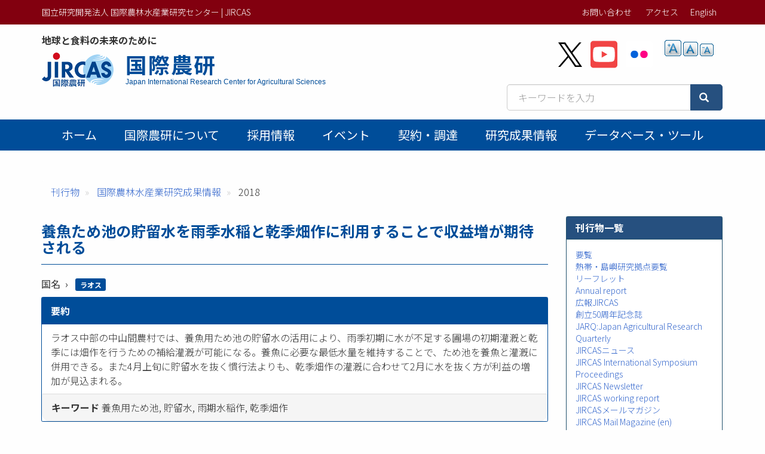

--- FILE ---
content_type: text/html; charset=UTF-8
request_url: https://www.jircas.go.jp/ja/publication/research_results/2018_c04
body_size: 102817
content:
<!DOCTYPE html>
<html  lang="ja" dir="ltr" prefix="content: http://purl.org/rss/1.0/modules/content/  dc: http://purl.org/dc/terms/  foaf: http://xmlns.com/foaf/0.1/  og: http://ogp.me/ns#  rdfs: http://www.w3.org/2000/01/rdf-schema#  schema: http://schema.org/  sioc: http://rdfs.org/sioc/ns#  sioct: http://rdfs.org/sioc/types#  skos: http://www.w3.org/2004/02/skos/core#  xsd: http://www.w3.org/2001/XMLSchema# ">
  <head>
    <meta charset="utf-8" />
<script async src="https://www.googletagmanager.com/gtag/js?id=G-ZTTDYVVMF4"></script>
<script>window.dataLayer = window.dataLayer || [];function gtag(){dataLayer.push(arguments)};gtag("js", new Date());gtag("set", "developer_id.dMDhkMT", true);gtag("config", "G-ZTTDYVVMF4", {"groups":"default","page_placeholder":"PLACEHOLDER_page_location","allow_ad_personalization_signals":false});</script>
<meta name="description" content="ラオス中部の中山間農村では、養魚用ため池の貯留水の活用により、雨季初期に水が不足する圃場の初期灌漑と乾季には畑作を行うための補給灌漑が可能になる。養魚に必要な最低水量を維持することで、ため池を養魚と灌漑に併用できる。また4月上旬に貯留水を抜く慣行法よりも、乾季畑作の灌漑に合わせて2月に水を抜く方が利益の増加が見込まれる。" />
<meta name="abstract" content="ラオス中部の中山間農村では、養魚用ため池の貯留水の活用により、雨季初期に水が不足する圃場の初期灌漑と乾季には畑作を行うための補給灌漑が可能になる。養魚に必要な最低水量を維持することで、ため池を養魚と灌漑に併用できる。また4月上旬に貯留水を抜く慣行法よりも、乾季畑作の灌漑に合わせて2月に水を抜く方が利益の増加が見込まれる。" />
<link rel="canonical" href="https://www.jircas.go.jp/ja/publication/research_results/2018_c04" />
<link rel="icon" href="/themes/custom/jircas/favicon.ico" />
<meta property="og:site_name" content="国立研究開発法人 国際農林水産業研究センター | JIRCAS" />
<meta property="og:type" content="article" />
<meta property="og:title" content="養魚ため池の貯留水を雨季水稲と乾季畑作に利用することで収益増が期待される | 国際農研" />
<meta property="og:description" content="ラオス中部の中山間農村では、養魚用ため池の貯留水の活用により、雨季初期に水が不足する圃場の初期灌漑と乾季には畑作を行うための補給灌漑が可能になる。養魚に必要な最低水量を維持することで、ため池を養魚と灌漑に併用できる。また4月上旬に貯留水を抜く慣行法よりも、乾季畑作の灌漑に合わせて2月に水を抜く方が利益の増加が見込まれる。" />
<meta property="og:image" content="https://www.jircas.go.jp/sites/default/files/JIRCAS_LOGO_twittercard_144x144.png" />
<meta property="og:image:alt" content="養魚ため池の貯留水を雨季水稲と乾季畑作に利用することで収益増が期待される" />
<meta name="twitter:card" content="summary" />
<meta name="twitter:site" content="@jircas_direct" />
<meta name="twitter:creator" content="@jircas_direct" />
<meta name="MobileOptimized" content="width" />
<meta name="HandheldFriendly" content="true" />
<meta name="viewport" content="width=device-width, initial-scale=1.0" />
<script type="application/ld+json">{
    "@context": "https://schema.org",
    "@graph": [
        {
            "isAccessibleForFree": "True"
        },
        {
            "@type": "WebPage",
            "breadcrumb": {
                "@type": "BreadcrumbList",
                "itemListElement": [
                    {
                        "@type": "ListItem",
                        "position": 1,
                        "name": "刊行物",
                        "item": "https://www.jircas.go.jp/ja/publication"
                    },
                    {
                        "@type": "ListItem",
                        "position": 2,
                        "name": "国際農林水産業研究成果情報",
                        "item": "https://www.jircas.go.jp/ja/publication/research_results"
                    },
                    {
                        "@type": "ListItem",
                        "position": 3,
                        "name": "2018",
                        "item": "https://www.jircas.go.jp/ja/publication/research_results/2018_c04"
                    }
                ]
            }
        }
    ]
}</script>
<link rel="alternate" hreflang="ja" href="https://www.jircas.go.jp/ja/publication/research_results/2018_c04" />
<link rel="alternate" hreflang="en" href="https://www.jircas.go.jp/en/publication/research_results/2018_c04" />
<script>window.a2a_config=window.a2a_config||{};a2a_config.callbacks=[];a2a_config.overlays=[];a2a_config.templates={};</script>

    <title>養魚ため池の貯留水を雨季水稲と乾季畑作に利用することで収益増が期待される | 国立研究開発法人 国際農林水産業研究センター | JIRCAS</title>
    <link rel="stylesheet" media="all" href="/core/modules/system/css/components/align.module.css?t8dd0n" />
<link rel="stylesheet" media="all" href="/core/modules/system/css/components/fieldgroup.module.css?t8dd0n" />
<link rel="stylesheet" media="all" href="/core/modules/system/css/components/container-inline.module.css?t8dd0n" />
<link rel="stylesheet" media="all" href="/core/modules/system/css/components/clearfix.module.css?t8dd0n" />
<link rel="stylesheet" media="all" href="/core/modules/system/css/components/details.module.css?t8dd0n" />
<link rel="stylesheet" media="all" href="/core/modules/system/css/components/hidden.module.css?t8dd0n" />
<link rel="stylesheet" media="all" href="/core/modules/system/css/components/item-list.module.css?t8dd0n" />
<link rel="stylesheet" media="all" href="/core/modules/system/css/components/js.module.css?t8dd0n" />
<link rel="stylesheet" media="all" href="/core/modules/system/css/components/nowrap.module.css?t8dd0n" />
<link rel="stylesheet" media="all" href="/core/modules/system/css/components/position-container.module.css?t8dd0n" />
<link rel="stylesheet" media="all" href="/core/modules/system/css/components/reset-appearance.module.css?t8dd0n" />
<link rel="stylesheet" media="all" href="/core/modules/system/css/components/resize.module.css?t8dd0n" />
<link rel="stylesheet" media="all" href="/core/modules/system/css/components/system-status-counter.css?t8dd0n" />
<link rel="stylesheet" media="all" href="/core/modules/system/css/components/system-status-report-counters.css?t8dd0n" />
<link rel="stylesheet" media="all" href="/core/modules/system/css/components/system-status-report-general-info.css?t8dd0n" />
<link rel="stylesheet" media="all" href="/core/modules/system/css/components/tablesort.module.css?t8dd0n" />
<link rel="stylesheet" media="all" href="/core/modules/views/css/views.module.css?t8dd0n" />
<link rel="stylesheet" media="all" href="/modules/contrib/addtoany/css/addtoany.css?t8dd0n" />
<link rel="stylesheet" media="all" href="/modules/contrib/colorbox/styles/default/colorbox_style.css?t8dd0n" />
<link rel="stylesheet" media="all" href="/modules/contrib/extlink/extlink.css?t8dd0n" />
<link rel="stylesheet" media="all" href="/modules/contrib/paragraphs/css/paragraphs.unpublished.css?t8dd0n" />
<link rel="stylesheet" media="all" href="/modules/contrib/text_resize/css/text_resize.css?t8dd0n" />
<link rel="stylesheet" media="all" href="/modules/contrib/webform/modules/webform_bootstrap/css/webform_bootstrap.css?t8dd0n" />
<link rel="stylesheet" media="all" href="/themes/custom/jircas/css/style.css?t8dd0n" />
<link rel="stylesheet" media="print" href="/themes/custom/jircas/css/print.css?t8dd0n" />
<link rel="stylesheet" media="all" href="//fonts.googleapis.com/earlyaccess/notosansjp.css" />

    
  </head>
  <body class="path-node page-node-type-seika has-glyphicons">
    <a href="#main-content" class="visually-hidden focusable skip-link">
      メインコンテンツに移動
    </a>
    
      <div class="dialog-off-canvas-main-canvas" data-off-canvas-main-canvas>
    <div class="wrap-content content-ja">


          <header id="navbar" role="banner">

      <div class="header-top">
        <div class="container">
                                <button type="button" class="navbar-toggle" data-toggle="collapse" data-target="#navbar-collapse">
              <span class="sr-only">Toggle navigation</span>
              <span class="icon-bar"></span>
              <span class="icon-bar"></span>
              <span class="icon-bar"></span>
            </button>
                   
          <div class="row">
            <div class="hidden-xs col-sm-12 col-md-6">国立研究開発法人 国際農林水産業研究センター | JIRCAS</div>
            <div class="col-sm-12 col-md-6">           
                                                                <div class="region region-top-bar">
    <nav role="navigation" aria-labelledby="block-menu-topbar-menu" id="block-menu-topbar">
            
  <h2 class="visually-hidden" id="block-menu-topbar-menu">トップメニューバー</h2>
  

        
      <ul class="menu menu--menu-top-bar list-inline">
                      <li class="first">
                                        <a href="/ja/form" data-drupal-link-system-path="taxonomy/term/21">お問い合わせ</a>
              </li>
                      <li class="last">
                                        <a href="/ja/access" data-drupal-link-system-path="taxonomy/term/20">アクセス</a>
              </li>
        </ul>
  

  </nav>
<section class="language-switcher-language-url block block-language block-language-blocklanguage-content clearfix" id="block-lang-switch" role="navigation">
  
    

      <ul class="links"><li hreflang="en" data-drupal-link-system-path="node/21271" class="en"><a href="/en/publication/research_results/2018_c04" class="language-link" hreflang="en" data-drupal-link-system-path="node/21271">English</a></li></ul>
  </section>


  </div>

                                          </div>
          </div>
        </div>
      </div>

      <div class="container">
        <div class="row">
          <div class="col-md-7">
            <div class="navbar-header">
                <div class="region region-navigation">
    <p class="site-slogan">地球と食料の未来のために</p>
<div class="navbar-header">
<a href="/ja" title="ホーム">

  <div class="media">
    <div class="media-left">
      <img class="site-logo" src="/themes/custom/jircas/images/logo_ja.png" alt="ホーム" height="58">
    </div>
    <div class="media-body">
      <h1 class="site-title-header">国際農研</h1>
      <p class="site-title-subheader">Japan International Research Center for Agricultural Sciences</p>
    </div>
  </div>
</a>
</div>

  </div>

            </div>
          </div>
          <div class="col-md-5">
              <div class="region region-header-second">
    <section id="block-sns-buttons" class="block block-fixed-block-content block-fixed-block-contentsns-buttons clearfix">
  
    

      
            <div class="field field--name-body field--type-text-with-summary field--label-hidden field--item"><ul class="list-inline my-4">
	<li><a href="https://x.com/jircas_direct" rel="noopener noreferrer" target="_blank"><img height="45" src="/themes/custom/jircas/images/icon_x-black.svg" width="40" /></a></li>
	<li><a href="https://www.youtube.com/c/JircasGoJp" rel="noopener noreferrer" target="_blank"><img height="50" src="/themes/custom/jircas/images/icon_youtube.svg" width="45" /></a></li>
	<li><a href="https://www.flickr.com/jircas" rel="noopener noreferrer" target="_blank"><img height="50" src="/themes/custom/jircas/images/icon_flickr.svg" width="45" /></a></li>
</ul>
</div>
      
  </section>

<section id="block-text-resize" class="hidden-xs hidden-sm block block-text-resize block-text-resize-block clearfix">
  
    

      <div class="content"><a href="javascript:;" class="changer" id="text_resize_decrease"><sup>-</sup>A</a> <a href="javascript:;" class="changer" id="text_resize_reset">A</a> <a href="javascript:;" class="changer" id="text_resize_increase"><sup>+</sup>A</a><div id="text_resize_clear"></div></div>

  </section>


  </div>

              <div class="region region-search-box">
    <section id="block-searchbox-jircas" class="mb-4 pull-right block block-fixed-block-content block-fixed-block-contentsearchbox-jircas clearfix">
  
    

      
            <div class="field field--name-body field--type-text-with-summary field--label-hidden field--item"><form accept-charset="UTF-8" action="/ja/pagesearch" data-once="form-updated" method="get">
<div class="input-group"><input class="form-text form-control" data-drupal-selector="edit-kywd" id="edit-kywd--2" maxlength="128" name="kywd" placeholder="キーワードを入力" size="30" tabindex="-1" type="text" value="" /><span class="input-group-btn "><button class="button js-form-submit form-submit btn-primary btn icon-before" data-drupal-selector="edit-submit-search-metadata-2" id="edit-submit-search-metadata--2" tabindex="-1" type="submit" value="検索"><span class="icon glyphicon glyphicon-search" aria-hidden="true"></span></button></span></div>
</form>
</div>
      
  </section>


  </div>

          </div>
        </div>
      </div>

                    <div id="navbar-collapse" class="gnav navbar-collapse collapse">
          <div class="container">
              <div class="region region-navigation-collapsible">
    <nav role="navigation" aria-labelledby="block-main-menu-menu" id="block-main-menu">
            
  <h2 class="visually-hidden" id="block-main-menu-menu">Main menu</h2>
  

        




      <ul class="menu menu--main nav navbar-nav">
                            <li class="first">
                                        <a href="/ja" data-drupal-link-system-path="&lt;front&gt;">ホーム</a>
              </li>
                                  <li>
                                        <a href="/ja/about/jircas" data-drupal-link-system-path="node/434">国際農研について</a>
              </li>
                                  <li>
                                        <a href="/ja/recruitment" data-drupal-link-system-path="recruitment">採用情報</a>
              </li>
                                  <li>
                                        <a href="/ja/event" data-drupal-link-system-path="event">イベント</a>
              </li>
                                  <li>
                                        <a href="/ja/procurement" data-drupal-link-system-path="procurement">契約・調達</a>
              </li>
                                  <li>
                                        <a href="/ja/publication/research_results/list" data-drupal-link-system-path="publication/research_results/list">研究成果情報</a>
              </li>
                                                                                                    <li>
                                        <a href="/ja/database" data-drupal-link-system-path="database">データベース・ツール</a>
              </li>
                                    </ul>
  


  </nav>

  </div>

          </div>
        </div>
          </header>
  


  <div role="main" class="main-container container js-quickedit-main-content">
                    <div class="region region-page-header">
    <div data-drupal-messages-fallback class="hidden"></div>
    <ol class="breadcrumb">
          <li >
                  <a href="/ja/publication">刊行物</a>
              </li>
          <li >
                  <a href="/ja/publication/research_results">国際農林水産業研究成果情報</a>
              </li>
          <li >
                  2018
              </li>
      </ol>


  </div>

          
    <div class="row">

            
                  <section class="col-sm-9">

                
                          <a id="main-content"></a>
            <div class="region region-content">
      <div class="row bs-1col node node--type-seika node--view-mode-full">
  
  <div class="col-sm-12 bs-region bs-region--main">
        
                          <p  >
      <span class="label label-primary"></span> 
</p>
      
  

    
                  <h1 class="article-title">養魚ため池の貯留水を雨季水稲と乾季畑作に利用することで収益増が期待される</h1>
      
  

      <div  class="mb-3 term-list term-list__label">
            <div  class="field-label-inline">国名</div>
  
                  <a href="/ja/country/laos" hreflang="ja">ラオス</a>
      
  
    </div>


<div  class="panel panel-primary">
              <div  class="panel-heading field-label-above">要約</div>
  
            <div  class="panel-body">
                        <p>ラオス中部の中山間農村では、養魚用ため池の貯留水の活用により、雨季初期に水が不足する圃場の初期灌漑と乾季には畑作を行うための補給灌漑が可能になる。養魚に必要な最低水量を維持することで、ため池を養魚と灌漑に併用できる。また4月上旬に貯留水を抜く慣行法よりも、乾季畑作の灌漑に合わせて2月に水を抜く方が利益の増加が見込まれる。</p>

      
      </div>
  

      <div  class="panel panel-footer">
            <div  class="field-label-inline">キーワード</div>
  
                          <span  class="item-comma" >
      養魚用ため池</span>
                        <span  class="item-comma" >
      貯留水</span>
                        <span  class="item-comma" >
      雨期水稲作</span>
                        <span  class="item-comma" >
      乾季畑作</span>
      
  
    </div>


  </div>
      <div  class="article-section">
            <h2  class="article-subtitle article-title field-label-above">背景・ねらい</h2>
  
                  <p>ラオス中部・ビエンチャン県北西部N村の水稲作は水供給を天水に依存しており、特に水田域末端の圃場（図1）では雨季初期（水稲移植期）の水不足により移植が遅れるため水稲の収量が低い（平成27年度国際農林水産業研究成果情報C1）。また、乾期には水供給が無いため、水田域の多くで作物栽培が行われていない。この水田域の水源である2河川には6基の養魚用ため池が存在するが、流出口が高い位置にあるために水稲の移植時期にも約8,600m<sup>3</sup>の水が未利用のまま貯留されている（図2）。一方、水田で作付けが行われていない4月には養魚の収獲のために貯留水が放流されている。現状では未利用のこの貯留水を有効利用した水田域の用水計画を策定し、雨季水稲の適期移植のための初期灌漑と、乾期の畑作のための補給灌漑の可能性を検討する。</p>

      
  
    </div>

      <div  class="article-section">
            <h2  class="article-subtitle article-title field-label-above">成果の内容・特徴</h2>
  
                  <ol>
	<li>ため池の貯留水は、水田域の末端圃場（図1）における水稲移植前の灌漑（初期灌漑：7月上旬）と水田域上流側の圃場におけるダイズ作の補給灌漑（12月～2月、計4回）に使用する。</li>
	<li>養魚を行いつつ貯留水を灌漑利用し、従来通り4月上旬に水を抜く場合（Case 1）、養殖を行いつつ灌漑利用し、乾季畑作の灌漑に合わせて2月に水を抜く場合（Case 2）、養魚を行わずに全ての貯留水を灌漑に利用する場合（Case 3）の3例の用水計画について水収支計算を行い、灌漑可能面積を計算する（図3）。Case 1とCase 2では、灌漑時にも養魚に必要な最低水深（深さ50 cm）を維持できる貯留水を残して取水するよう計画する。</li>
	<li>雨季の初期灌漑の可能面積は、Case 1と2が10.40 ha、Case 3が10.95 haであり、ため池の貯留水を利用することにより末端圃場(14.1 ha)の約75%で適期移植が可能になる。また乾季のダイズ作の灌漑可能面積はCase 1で17 ha、Case 2で37 ha、Case 3で52 haとなる（表1）。</li>
	<li>Case 2では養魚期間の短縮を補うための給餌代、Case 3では養魚の休業補償費を見込む。灌漑で得られる米とダイズの販売収入、養魚による収入と支出を試算すると、Case 1～3で現状（灌漑の未実施）から収益増が見込める（表1）。動物性タンパク質の供給源確保の点から養魚の維持（Case1, 2）が望ましい（表1）。</li>
</ol>

      
  
    </div>

      <div  class="article-section">
            <h2  class="article-subtitle article-title field-label-above">成果の活用面・留意点</h2>
  
                  <ol>
	<li>ため池を養魚と灌漑に併用し、Case 2の用水管理を行うことにより、ラオス中山間地の農村において貴重なタンパク源である養魚を行いつつ、農業生産性を向上することが期待できる。</li>
	<li>本成果は、N村と同様に雨季の水稲作と養魚を行っているラオス中北部の農山村に適用できるが、灌漑可能面積は対象地の水資源、土地利用の状況などを考慮し算定する必要がある。</li>
	<li>動力ポンプやサイフォンなどの揚水機材が必要となる場合は資材の調達および燃料などの費用負担が必要になる。</li>
</ol>

      
  
    </div>

      <div  class="article-section">
            <h2  class="article-subtitle article-title field-label-above">具体的データ</h2>
  
            <ol  class="list-unstyled seika-data-list">
                                <li  >
      <div class="small">
<div alt="図1 N村の河川AとBの流域概要図1 N村の河川AとBの流域概要" data-embed-button="file_browser" data-entity-embed-display="image:image" data-entity-embed-display-settings="{&quot;image_style&quot;:&quot;&quot;,&quot;image_link&quot;:&quot;&quot;}" data-entity-type="file" data-entity-uuid="7f1de678-7914-4df0-9ad3-abf3de74a72c" data-langcode="ja" title="図1 N村の河川AとBの流域概要図1 N村の河川AとBの流域概要" class="embedded-entity">  <img loading="lazy" src="/sites/default/files/201903/2018_C04_fig01.png" width="420" height="377" alt="図1 N村の河川AとBの流域概要図1 N村の河川AとBの流域概要" title="図1 N村の河川AとBの流域概要図1 N村の河川AとBの流域概要" typeof="foaf:Image" class="img-responsive">

</div>


<p><strong>図1 N村の河川AとBの流域概要図1 N村の河川AとBの流域概要</strong><br>
水田下流側の末端圃場(14.1 ha)では、雨季初期における水の不足により水稲の移植が遅れる。</p>
</div>
</li>
                        <li  >
      <div class="small">
<div alt="図2 養魚用ため池（B2）の様子" data-embed-button="file_browser" data-entity-embed-display="image:image" data-entity-embed-display-settings="{&quot;image_style&quot;:&quot;&quot;,&quot;image_link&quot;:&quot;&quot;}" data-entity-type="file" data-entity-uuid="8c2f8b79-4ba1-406a-853a-442515226236" data-langcode="ja" title="図2 養魚用ため池（B2）の様子" class="embedded-entity">  <img loading="lazy" src="/sites/default/files/201903/2018_C04_fig02.png" width="420" height="321" alt="図2 養魚用ため池（B2）の様子" title="図2 養魚用ため池（B2）の様子" typeof="foaf:Image" class="img-responsive">

</div>


<p><strong>図2 養魚用ため池（B2）の様子</strong><br>
ため池の流出口の位置が高く、貯留水の多くが流出せずに残っている。</p>
</div>
</li>
                        <li  >
      <div class="small">
<div data-embed-button="file_browser" data-entity-embed-display="image:image" data-entity-embed-display-settings="{&quot;image_style&quot;:&quot;&quot;,&quot;image_link&quot;:&quot;&quot;}" data-entity-type="file" data-entity-uuid="ce7490ed-120e-46c6-803f-c8e2ec55cb4f" data-langcode="ja" class="embedded-entity">  <img loading="lazy" src="/sites/default/files/201903/2018_C04_fig03_2.png" width="963" height="316" typeof="foaf:Image" class="img-responsive">

</div>


<p><strong>図3 養魚用ため池を利用した用水計画</strong><br>
・Case 1, 2では、灌漑時に魚の生存に必要な最低水深(50 cm)を維持する。<br>
・Case 1では4月にポンプで水を抜き、魚を収獲する。<br>
・Case 2では4回目の補給灌漑に合せてポンプで水を抜き、魚を収獲する。</p>
</div>
</li>
                        <li  >
      <div class="small">
<table style="border-collapse:collapse;border:none;" width="896">
	<caption><strong>表1 灌漑可能面積および灌漑の実施により見込まれる現状からの増収の試算</strong></caption>
	<colgroup>
		<col style="width:49pt" width="65" />
		<col style="width:54pt" width="72" />
		<col style="width:13pt" width="17" />
		<col style="width:60pt" width="80" />
		<col style="width:5pt" width="7" />
		<col style="width:50pt" width="66" />
		<col style="width:113pt" width="151" />
		<col style="width:5pt" width="7" />
		<col style="width:82pt" width="109" />
		<col style="width:5pt" width="7" />
		<col style="width:134pt" width="179" />
		<col style="width:5pt" width="7" />
		<col style="width:40pt" width="53" />
		<col style="width:6pt" width="8" />
		<col style="width:51pt" width="68" />
	</colgroup>
	<tbody>
		<tr height="24" style="height:18.0pt">
			<td class="xl67" height="74" rowspan="3" style="border:none; border-bottom:2.0pt double black; background:white; height:55.5pt; width:49pt; text-align:center; border-top:0.5pt solid windowtext; border-right:none; border-left:none; white-space:normal; padding-top:1px; padding-right:1px; padding-left:1px; vertical-align:middle" width="65"><span style="font-size:9px;"><span style="font-family:Arial,sans-serif"><span style="color:black"><span style="font-weight:400"><span style="font-style:normal"><span style="text-decoration:none"><span style="color:black"><span style="font-weight:400"><span style="font-style:normal"><span style="text-decoration:none"><span style="font-family:&quot;ＭＳ Ｐゴシック&quot;,monospace">用水計画</span></span></span></span></span></span></span></span></span></span></span></td>
			<td class="xl90" colspan="3" rowspan="2" style="border:none; border-bottom:.5pt solid black; background:#fce4d6; width:127pt; text-align:center; border-top:0.5pt solid windowtext;white-space:normal; padding-top:1px; padding-right:1px; padding-left:1px; vertical-align:middle" width="169"><span style="font-size:9px;"><span style="font-family:Arial,sans-serif"><span style="color:black"><span style="font-weight:400"><span style="font-style:normal"><span style="text-decoration:none"><span style="color:black"><span style="font-weight:400"><span style="font-style:normal"><span style="text-decoration:none"><span style="font-family:&quot;ＭＳ Ｐゴシック&quot;,monospace">灌漑可能面積</span></span></span></span></span><br />
			<span style="color:black"><span style="font-weight:400"><span style="font-style:normal"><span style="text-decoration:none"><span style="font-family:Arial,sans-serif">&nbsp;(ha)</span></span></span></span></span></span></span></span></span></span></span></td>
			<td class="xl63" style="border:none; border-bottom:none; background:white; width:5pt; border-top:0.5pt solid windowtext; border-right:none; border-left:none; padding-top:1px; padding-right:1px; padding-left:1px; vertical-align:middle; white-space:nowrap" width="7"><span style="font-size:9px;"><span style="font-family:Arial,sans-serif"><span style="color:black"><span style="font-weight:400"><span style="font-style:normal"><span style="text-decoration:none">　</span></span></span></span></span></span></td>
			<td class="xl93" colspan="2" style="border:none; border-bottom:0.5pt solid windowtext; background:white; width:163pt; text-align:center; border-top:0.5pt solid windowtext; border-right:none; border-left:none; padding-top:1px; padding-right:1px; padding-left:1px; vertical-align:middle; white-space:nowrap" width="217"><span style="font-size:9px;"><span style="font-family:Arial,sans-serif"><span style="color:black"><span style="font-weight:400"><span style="font-style:normal"><span style="text-decoration:none"><span style="color:black"><span style="font-weight:400"><span style="font-style:normal"><span style="text-decoration:none"><span style="font-family:&quot;ＭＳ Ｐゴシック&quot;,monospace">米</span></span></span></span></span></span></span></span></span></span></span></td>
			<td class="xl64" style="border:none; border-bottom:none; background:white; width:5pt; text-align:center; border-top:0.5pt solid windowtext; border-right:none; border-left:none; padding-top:1px; padding-right:1px; padding-left:1px; vertical-align:middle; white-space:nowrap" width="7"><span style="font-size:9px;"><span style="font-family:Arial,sans-serif"><span style="color:black"><span style="font-weight:400"><span style="font-style:normal"><span style="text-decoration:none">　</span></span></span></span></span></span></td>
			<td class="xl94" rowspan="3" style="border:none; border-bottom:2.0pt double black; background:white; width:82pt; text-align:center; border-top:0.5pt solid windowtext; border-right:none; border-left:none; white-space:normal; padding-top:1px; padding-right:1px; padding-left:1px; vertical-align:middle" width="109">
			<div class="small"><span style="font-size:9px;"><span style="font-family:Arial,sans-serif"><span style="color:black"><span style="font-weight:400"><span style="font-style:normal"><span style="text-decoration:none"><span style="color:black"><span style="font-weight:400"><span style="font-style:normal"><span style="text-decoration:none"><span style="font-family:&quot;ＭＳ Ｐゴシック&quot;,monospace">ダイズ生産量</span></span></span></span></span><br />
			<span style="color:black"><span style="font-weight:400"><span style="font-style:normal"><span style="text-decoration:none"><span style="font-family:Arial,sans-serif">&nbsp;(ton) d<br />
			(b×1.4 ton ha<sup>-1</sup>)</span></span></span></span></span></span></span></span></span></span></span></div>
			</td>
			<td class="xl63" style="border:none; border-bottom:none; background:white; width:5pt; border-top:0.5pt solid windowtext; border-right:none; border-left:none; padding-top:1px; padding-right:1px; padding-left:1px; vertical-align:middle; white-space:nowrap" width="7"><span style="font-size:9px;"><span style="font-family:Arial,sans-serif"><span style="color:black"><span style="font-weight:400"><span style="font-style:normal"><span style="text-decoration:none">　</span></span></span></span></span></span></td>
			<td class="xl96" colspan="5" style="border:none; border-bottom:0.5pt solid windowtext; background:#fff2cc; width:236pt; text-align:center; border-top:0.5pt solid windowtext; border-right:none; border-left:none; white-space:normal; padding-top:1px; padding-right:1px; padding-left:1px; vertical-align:middle" width="315"><span style="font-size:9px;"><span style="font-family:Arial,sans-serif"><span style="color:black"><span style="font-weight:400"><span style="font-style:normal"><span style="text-decoration:none"><span style="color:black"><span style="font-weight:400"><span style="font-style:normal"><span style="text-decoration:none"><span style="font-family:&quot;ＭＳ Ｐゴシック&quot;,monospace">灌漑により得られる利益<span style="font-family:Arial,sans-serif"><sup> </sup></span><sup>　</sup></span><span style="font-family:Arial,sans-serif">(1,000 KIP)</span></span></span></span></span></span></span></span></span></span></span></td>
		</tr>
		<tr height="24" style="height:18.0pt">
			<td class="xl65" height="24" style="border:none; background:white; height:18.0pt; padding-top:1px; padding-right:1px; padding-left:1px; vertical-align:middle; white-space:nowrap"><span style="font-size:9px;"><span style="font-family:Arial,sans-serif"><span style="color:black"><span style="font-weight:400"><span style="font-style:normal"><span style="text-decoration:none">　</span></span></span></span></span></span></td>
			<td class="xl66" rowspan="2" style="border:none; border-bottom:2.0pt double black; background:white; width:50pt; text-align:center; white-space:normal; padding-top:1px; padding-right:1px; padding-left:1px; vertical-align:middle" width="66">
			<div class="small"><span style="font-size:9px;"><span style="font-family:Arial,sans-serif"><span style="color:black"><span style="font-weight:400"><span style="font-style:normal"><span style="text-decoration:none"><span style="color:black"><span style="font-weight:400"><span style="font-style:normal"><span style="text-decoration:none"><span style="font-family:&quot;ＭＳ Ｐゴシック&quot;,monospace">収量</span></span></span></span></span><br />
			<span style="color:black"><span style="font-weight:400"><span style="font-style:normal"><span style="text-decoration:none"><span style="font-family:Arial,sans-serif">(ton ha<sup>-1</sup>)</span></span></span></span></span></span></span></span></span></span></span></div>
			</td>
			<td class="xl66" rowspan="2" style="border:none; border-bottom:2.0pt double black; background:white; width:113pt; text-align:center; white-space:normal; padding-top:1px; padding-right:1px; padding-left:1px; vertical-align:middle" width="151">
			<div class="small"><span style="font-size:9px;"><span style="font-family:Arial,sans-serif"><span style="color:black"><span style="font-weight:400"><span style="font-style:normal"><span style="text-decoration:none"><span style="color:black"><span style="font-weight:400"><span style="font-style:normal"><span style="text-decoration:none"><span style="font-family:&quot;ＭＳ Ｐゴシック&quot;,monospace">増収量</span><span style="font-family:Arial,sans-serif"> (ton) c<br />
			(a×(3.9-2.2) ton ha<sup>-1</sup>)</span></span></span></span></span></span></span></span></span></span></span></div>
			</td>
			<td class="xl66" style="border:none; background:white; width:5pt; text-align:center; white-space:normal; padding-top:1px; padding-right:1px; padding-left:1px; vertical-align:middle" width="7"><span style="font-size:9px;"><span style="font-family:Arial,sans-serif"><span style="color:black"><span style="font-weight:400"><span style="font-style:normal"><span style="text-decoration:none">　</span></span></span></span></span></span></td>
			<td class="xl65" style="border:none; background:white; padding-top:1px; padding-right:1px; padding-left:1px; vertical-align:middle; white-space:nowrap"><span style="font-size:9px;"><span style="font-family:Arial,sans-serif"><span style="color:black"><span style="font-weight:400"><span style="font-style:normal"><span style="text-decoration:none">　</span></span></span></span></span></span></td>
			<td class="xl67" rowspan="2" style="border:none; border-bottom:2.0pt double black; background:white; border-top:none; width:134pt; text-align:center; border-right:none; border-left:none; white-space:normal; padding-top:1px; padding-right:1px; padding-left:1px; vertical-align:middle" width="179">
			<div class="small"><span style="font-size:9px;"><span style="font-family:Arial,sans-serif"><span style="color:black"><span style="font-weight:400"><span style="font-style:normal"><span style="text-decoration:none"><span style="color:black"><span style="font-weight:400"><span style="font-style:normal"><span style="text-decoration:none"><span style="font-family:&quot;ＭＳ Ｐゴシック&quot;,monospace">総収入</span><span style="font-family:Arial,sans-serif"> e<br />
			(c×2,500 KIP kg<sup>-1</sup></span></span></span></span></span><br />
			<span style="color:black"><span style="font-weight:400"><span style="font-style:normal"><span style="text-decoration:none"><span style="font-family:&quot;ＭＳ Ｐゴシック&quot;,monospace">＋</span><span style="font-family:Arial,sans-serif">d×8,000 KIP kg<sup>-1</sup>)</span></span></span></span></span></span></span></span></span></span></span></div>
			</td>
			<td class="xl67" style="border:none; border-bottom:none; background:white; border-top:none; width:5pt; text-align:center; border-right:none; border-left:none; white-space:normal; padding-top:1px; padding-right:1px; padding-left:1px; vertical-align:middle" width="7"><span style="font-size:9px;"><span style="font-family:Arial,sans-serif"><span style="color:black"><span style="font-weight:400"><span style="font-style:normal"><span style="text-decoration:none">　</span></span></span></span></span></span></td>
			<td class="xl67" rowspan="2" style="border:none; border-bottom:2.0pt double black; background:white; border-top:none; width:40pt; text-align:center; border-right:none; border-left:none; white-space:normal; padding-top:1px; padding-right:1px; padding-left:1px; vertical-align:middle" width="53"><span style="font-size:9px;"><span style="font-family:Arial,sans-serif"><span style="color:black"><span style="font-weight:400"><span style="font-style:normal"><span style="text-decoration:none"><span style="color:black"><span style="font-weight:400"><span style="font-style:normal"><span style="text-decoration:none"><span style="font-family:&quot;ＭＳ Ｐゴシック&quot;,monospace">補填費</span></span></span></span></span><br />
			<span style="color:black"><span style="font-weight:400"><span style="font-style:normal"><span style="text-decoration:none"><span style="font-family:Arial,sans-serif">f</span></span></span></span></span></span></span></span></span></span></span></td>
			<td class="xl67" style="border:none; border-bottom:none; background:white; border-top:none; width:6pt; text-align:center; border-right:none; border-left:none; white-space:normal; padding-top:1px; padding-right:1px; padding-left:1px; vertical-align:middle" width="8"><span style="font-size:9px;"><span style="font-family:Arial,sans-serif"><span style="color:black"><span style="font-weight:400"><span style="font-style:normal"><span style="text-decoration:none">　</span></span></span></span></span></span></td>
			<td class="xl97" rowspan="2" style="border:none; border-bottom:2.0pt double black; background:#fff2cc; border-top:none; width:51pt; text-align:center; border-right:none; border-left:none; white-space:normal; padding-top:1px; padding-right:1px; padding-left:1px; vertical-align:middle" width="68"><span style="font-size:9px;"><span style="font-family:Arial,sans-serif"><span style="color:black"><span style="font-weight:400"><span style="font-style:normal"><span style="text-decoration:none"><span style="color:black"><span style="font-weight:400"><span style="font-style:normal"><span style="text-decoration:none"><span style="font-family:&quot;ＭＳ Ｐゴシック&quot;,monospace">純利益</span></span></span></span></span><br />
			<span style="color:black"><span style="font-weight:400"><span style="font-style:normal"><span style="text-decoration:none"><span style="font-family:Arial,sans-serif">e-f</span></span></span></span></span></span></span></span></span></span></span></td>
		</tr>
		<tr height="26" style="height:19.5pt">
			<td class="xl68 rtecenter" colspan="2" height="26" style="border:none; border-bottom:2pt double windowtext; background:#fce4d6; height:19.5pt; border-top:none; border-right:none; border-left:none; padding-top:1px; padding-right:1px; padding-left:1px; vertical-align:middle; white-space:nowrap"><span style="font-size:9px;"><span style="font-family:Arial,sans-serif"><span style="color:black"><span style="font-weight:400"><span style="font-style:normal"><span style="text-decoration:none"><span style="color:black"><span style="font-weight:400"><span style="font-style:normal"><span style="text-decoration:none"><span style="font-family:&quot;ＭＳ Ｐゴシック&quot;,monospace">初期灌漑</span><span style="font-family:Arial,sans-serif"> a</span></span></span></span></span></span></span></span></span></span></span></td>
			<td class="xl68 rtecenter" style="border:none; border-bottom:2pt double windowtext; background:#fce4d6; border-top:none; border-right:none; border-left:none; padding-top:1px; padding-right:1px; padding-left:1px; vertical-align:middle; white-space:nowrap"><span style="font-size:9px;"><span style="font-family:Arial,sans-serif"><span style="color:black"><span style="font-weight:400"><span style="font-style:normal"><span style="text-decoration:none"><span style="color:black"><span style="font-weight:400"><span style="font-style:normal"><span style="text-decoration:none"><span style="font-family:&quot;ＭＳ Ｐゴシック&quot;,monospace">補給灌漑</span><span style="font-family:Arial,sans-serif"> b</span></span></span></span></span></span></span></span></span></span></span></td>
			<td class="xl69" style="border:none; border-bottom:2pt double windowtext; background:white; border-top:none; border-right:none; border-left:none; padding-top:1px; padding-right:1px; padding-left:1px; vertical-align:middle; white-space:nowrap"><span style="font-size:9px;"><span style="font-family:Arial,sans-serif"><span style="color:black"><span style="font-weight:400"><span style="font-style:normal"><span style="text-decoration:none">　</span></span></span></span></span></span></td>
			<td class="xl70" style="border:none; border-bottom:2pt double windowtext; background:white; width:5pt; text-align:center; border-top:none; border-right:none; border-left:none; white-space:normal; padding-top:1px; padding-right:1px; padding-left:1px; vertical-align:middle" width="7"><span style="font-size:9px;"><span style="font-family:Arial,sans-serif"><span style="color:black"><span style="font-weight:400"><span style="font-style:normal"><span style="text-decoration:none">　</span></span></span></span></span></span></td>
			<td class="xl69" style="border:none; border-bottom:2pt double windowtext; background:white; border-top:none; border-right:none; border-left:none; padding-top:1px; padding-right:1px; padding-left:1px; vertical-align:middle; white-space:nowrap"><span style="font-size:9px;"><span style="font-family:Arial,sans-serif"><span style="color:black"><span style="font-weight:400"><span style="font-style:normal"><span style="text-decoration:none">　</span></span></span></span></span></span></td>
			<td class="xl70" style="border:none; border-bottom:2pt double windowtext; background:white; width:5pt; text-align:center; border-top:none; border-right:none; border-left:none; white-space:normal; padding-top:1px; padding-right:1px; padding-left:1px; vertical-align:middle" width="7"><span style="font-size:9px;"><span style="font-family:Arial,sans-serif"><span style="color:black"><span style="font-weight:400"><span style="font-style:normal"><span style="text-decoration:none">　</span></span></span></span></span></span></td>
			<td class="xl70" style="border:none; border-bottom:2pt double windowtext; background:white; width:6pt; text-align:center; border-top:none; border-right:none; border-left:none; white-space:normal; padding-top:1px; padding-right:1px; padding-left:1px; vertical-align:middle" width="8"><span style="font-size:9px;"><span style="font-family:Arial,sans-serif"><span style="color:black"><span style="font-weight:400"><span style="font-style:normal"><span style="text-decoration:none">　</span></span></span></span></span></span></td>
		</tr>
		<tr height="26" style="height:19.5pt">
			<td class="xl71" height="26" style="border:none; border-bottom:0.5pt solid windowtext; background:white; height:19.5pt; border-top:none; width:49pt; text-align:center; border-right:none; border-left:none; white-space:normal; padding-top:1px; padding-right:1px; padding-left:1px; vertical-align:middle" width="65"><span style="font-size:9px;"><span style="font-family:Arial,sans-serif"><span style="color:black"><span style="font-weight:400"><span style="font-style:normal"><span style="text-decoration:none"><span style="color:black"><span style="font-weight:400"><span style="font-style:normal"><span style="text-decoration:none"><span style="font-family:&quot;ＭＳ Ｐゴシック&quot;,monospace">現状</span></span></span></span></span></span></span></span></span></span></span></td>
			<td class="xl72" colspan="3" style="border:none; border-bottom:0.5pt solid windowtext; background:white; text-align:center; border-top:2pt double windowtext; border-right:none; border-left:none; padding-top:1px; padding-right:1px; padding-left:1px; vertical-align:middle; white-space:nowrap"><span style="font-size:9px;"><span style="font-family:Arial,sans-serif"><span style="color:black"><span style="font-weight:400"><span style="font-style:normal"><span style="text-decoration:none"><span style="color:black"><span style="font-weight:400"><span style="font-style:normal"><span style="text-decoration:none"><span style="font-family:&quot;ＭＳ Ｐゴシック&quot;,monospace">灌漑を行っていない</span></span></span></span></span></span></span></span></span></span></span></td>
			<td class="xl72" style="border:none; border-bottom:0.5pt solid windowtext; background:white; border-top:none; text-align:center; border-right:none; border-left:none; padding-top:1px; padding-right:1px; padding-left:1px; vertical-align:middle; white-space:nowrap"><span style="font-size:9px;"><span style="font-family:Arial,sans-serif"><span style="color:black"><span style="font-weight:400"><span style="font-style:normal"><span style="text-decoration:none">　</span></span></span></span></span></span></td>
			<td class="xl72" style="border:none; border-bottom:0.5pt solid windowtext; background:white; border-top:none; text-align:center; border-right:none; border-left:none; padding-top:1px; padding-right:1px; padding-left:1px; vertical-align:middle; white-space:nowrap"><span style="font-size:9px;"><span style="font-family:Arial,sans-serif"><span style="color:black"><span style="font-weight:400"><span style="font-style:normal"><span style="text-decoration:none">2.2</span></span></span></span></span></span></td>
			<td class="xl72" style="border:none; border-bottom:0.5pt solid windowtext; background:white; border-top:none; text-align:center; border-right:none; border-left:none; padding-top:1px; padding-right:1px; padding-left:1px; vertical-align:middle; white-space:nowrap"><span style="font-size:9px;"><span style="font-family:Arial,sans-serif"><span style="color:black"><span style="font-weight:400"><span style="font-style:normal"><span style="text-decoration:none">0</span></span></span></span></span></span></td>
			<td class="xl72" style="border:none; border-bottom:0.5pt solid windowtext; background:white; border-top:none; text-align:center; border-right:none; border-left:none; padding-top:1px; padding-right:1px; padding-left:1px; vertical-align:middle; white-space:nowrap"><span style="font-size:9px;"><span style="font-family:Arial,sans-serif"><span style="color:black"><span style="font-weight:400"><span style="font-style:normal"><span style="text-decoration:none">　</span></span></span></span></span></span></td>
			<td class="xl72" style="border:none; border-bottom:0.5pt solid windowtext; background:white; border-top:none; text-align:center; border-right:none; border-left:none; padding-top:1px; padding-right:1px; padding-left:1px; vertical-align:middle; white-space:nowrap"><span style="font-size:9px;"><span style="font-family:Arial,sans-serif"><span style="color:black"><span style="font-weight:400"><span style="font-style:normal"><span style="text-decoration:none">0</span></span></span></span></span></span></td>
			<td class="xl72" style="border:none; border-bottom:0.5pt solid windowtext; background:white; border-top:none; text-align:center; border-right:none; border-left:none; padding-top:1px; padding-right:1px; padding-left:1px; vertical-align:middle; white-space:nowrap"><span style="font-size:9px;"><span style="font-family:Arial,sans-serif"><span style="color:black"><span style="font-weight:400"><span style="font-style:normal"><span style="text-decoration:none">　</span></span></span></span></span></span></td>
			<td class="xl71" style="border:none; border-bottom:0.5pt solid windowtext; background:white; border-top:none; width:134pt; text-align:center; border-right:none; border-left:none; white-space:normal; padding-top:1px; padding-right:1px; padding-left:1px; vertical-align:middle" width="179"><span style="font-size:9px;"><span style="font-family:Arial,sans-serif"><span style="color:black"><span style="font-weight:400"><span style="font-style:normal"><span style="text-decoration:none">-</span></span></span></span></span></span></td>
			<td class="xl71" style="border:none; border-bottom:0.5pt solid windowtext; background:white; border-top:none; width:5pt; text-align:center; border-right:none; border-left:none; white-space:normal; padding-top:1px; padding-right:1px; padding-left:1px; vertical-align:middle" width="7"><span style="font-size:9px;"><span style="font-family:Arial,sans-serif"><span style="color:black"><span style="font-weight:400"><span style="font-style:normal"><span style="text-decoration:none">　</span></span></span></span></span></span></td>
			<td class="xl71" style="border:none; border-bottom:0.5pt solid windowtext; background:white; border-top:none; width:40pt; text-align:center; border-right:none; border-left:none; white-space:normal; padding-top:1px; padding-right:1px; padding-left:1px; vertical-align:middle" width="53"><span style="font-size:9px;"><span style="font-family:Arial,sans-serif"><span style="color:black"><span style="font-weight:400"><span style="font-style:normal"><span style="text-decoration:none">-</span></span></span></span></span></span></td>
			<td class="xl71" style="border:none; border-bottom:0.5pt solid windowtext; background:white; border-top:none; width:6pt; text-align:center; border-right:none; border-left:none; white-space:normal; padding-top:1px; padding-right:1px; padding-left:1px; vertical-align:middle" width="8"><span style="font-size:9px;"><span style="font-family:Arial,sans-serif"><span style="color:black"><span style="font-weight:400"><span style="font-style:normal"><span style="text-decoration:none">　</span></span></span></span></span></span></td>
			<td class="xl71" style="border:none; border-bottom:0.5pt solid windowtext; background:white; border-top:none; width:51pt; text-align:center; border-right:none; border-left:none; white-space:normal; padding-top:1px; padding-right:1px; padding-left:1px; vertical-align:middle" width="68"><span style="font-size:9px;"><span style="font-family:Arial,sans-serif"><span style="color:black"><span style="font-weight:400"><span style="font-style:normal"><span style="text-decoration:none">0</span></span></span></span></span></span></td>
		</tr>
		<tr height="25" style="height:18.75pt">
			<td class="xl73" height="25" style="border:none; border-bottom:0.5pt solid windowtext; background:#d9e1f2; height:18.75pt; text-align:center; border-top:none; border-right:none; border-left:none; padding-top:1px; padding-right:1px; padding-left:1px; vertical-align:middle; white-space:nowrap"><span style="font-size:9px;"><span style="font-family:Arial,sans-serif"><span style="color:black"><span style="font-weight:400"><span style="font-style:normal"><span style="text-decoration:none">Case 1</span></span></span></span></span></span></td>
			<td class="xl74" style="border:none; border-bottom:0.5pt solid windowtext; background:#d9e1f2; text-align:center; border-top:none; border-right:none; border-left:none; padding-top:1px; padding-right:1px; padding-left:1px; vertical-align:middle; white-space:nowrap"><span style="font-size:9px;"><span style="font-family:Arial,sans-serif"><span style="color:black"><span style="font-weight:400"><span style="font-style:normal"><span style="text-decoration:none">10.40</span></span></span></span></span></span></td>
			<td class="xl74" style="border:none; border-bottom:0.5pt solid windowtext; background:#d9e1f2; text-align:center; border-top:none; border-right:none; border-left:none; padding-top:1px; padding-right:1px; padding-left:1px; vertical-align:middle; white-space:nowrap"><span style="font-size:9px;"><span style="font-family:Arial,sans-serif"><span style="color:black"><span style="font-weight:400"><span style="font-style:normal"><span style="text-decoration:none">　</span></span></span></span></span></span></td>
			<td class="xl74" style="border:none; border-bottom:0.5pt solid windowtext; background:#d9e1f2; text-align:center; border-top:none; border-right:none; border-left:none; padding-top:1px; padding-right:1px; padding-left:1px; vertical-align:middle; white-space:nowrap"><span style="font-size:9px;"><span style="font-family:Arial,sans-serif"><span style="color:black"><span style="font-weight:400"><span style="font-style:normal"><span style="text-decoration:none">3.17</span></span></span></span></span></span></td>
			<td class="xl75" style="border:none; border-bottom:0.5pt solid windowtext; background:#d9e1f2; border-top:none; border-right:none; border-left:none; padding-top:1px; padding-right:1px; padding-left:1px; vertical-align:middle; white-space:nowrap"><span style="font-size:9px;"><span style="font-family:Arial,sans-serif"><span style="color:black"><span style="font-weight:400"><span style="font-style:normal"><span style="text-decoration:none">　</span></span></span></span></span></span></td>
			<td class="xl73" style="border:none; border-bottom:0.5pt solid windowtext; background:#d9e1f2; text-align:center; border-top:none; border-right:none; border-left:none; padding-top:1px; padding-right:1px; padding-left:1px; vertical-align:middle; white-space:nowrap"><span style="font-size:9px;"><span style="font-family:Arial,sans-serif"><span style="color:black"><span style="font-weight:400"><span style="font-style:normal"><span style="text-decoration:none">3.9</span></span></span></span></span></span></td>
			<td class="xl76" style="border:none; border-bottom:0.5pt solid windowtext; background:#d9e1f2; text-align:center; border-top:none; border-right:none; border-left:none; padding-top:1px; padding-right:1px; padding-left:1px; vertical-align:middle; white-space:nowrap"><span style="font-size:9px;"><span style="font-family:Arial,sans-serif"><span style="color:black"><span style="font-weight:400"><span style="font-style:normal"><span style="text-decoration:none">17.68</span></span></span></span></span></span></td>
			<td class="xl76" style="border:none; border-bottom:0.5pt solid windowtext; background:#d9e1f2; text-align:center; border-top:none; border-right:none; border-left:none; padding-top:1px; padding-right:1px; padding-left:1px; vertical-align:middle; white-space:nowrap"><span style="font-size:9px;"><span style="font-family:Arial,sans-serif"><span style="color:black"><span style="font-weight:400"><span style="font-style:normal"><span style="text-decoration:none">　</span></span></span></span></span></span></td>
			<td class="xl76" style="border:none; border-bottom:0.5pt solid windowtext; background:#d9e1f2; text-align:center; border-top:none; border-right:none; border-left:none; padding-top:1px; padding-right:1px; padding-left:1px; vertical-align:middle; white-space:nowrap"><span style="font-size:9px;"><span style="font-family:Arial,sans-serif"><span style="color:black"><span style="font-weight:400"><span style="font-style:normal"><span style="text-decoration:none">4.44</span></span></span></span></span></span></td>
			<td class="xl75" style="border:none; border-bottom:0.5pt solid windowtext; background:#d9e1f2; border-top:none; border-right:none; border-left:none; padding-top:1px; padding-right:1px; padding-left:1px; vertical-align:middle; white-space:nowrap"><span style="font-size:9px;"><span style="font-family:Arial,sans-serif"><span style="color:black"><span style="font-weight:400"><span style="font-style:normal"><span style="text-decoration:none">　</span></span></span></span></span></span></td>
			<td class="xl77" style="border:none; border-bottom:0.5pt solid windowtext; background:#d9e1f2; text-align:center; border-top:none; border-right:none; border-left:none; padding-top:1px; padding-right:1px; padding-left:1px; vertical-align:middle; white-space:nowrap"><span style="font-size:9px;"><span style="font-family:Arial,sans-serif"><span style="color:black"><span style="font-weight:400"><span style="font-style:normal"><span style="text-decoration:none">79,704</span></span></span></span></span></span></td>
			<td class="xl77" style="border:none; border-bottom:0.5pt solid windowtext; background:#d9e1f2; text-align:center; border-top:none; border-right:none; border-left:none; padding-top:1px; padding-right:1px; padding-left:1px; vertical-align:middle; white-space:nowrap"><span style="font-size:9px;"><span style="font-family:Arial,sans-serif"><span style="color:black"><span style="font-weight:400"><span style="font-style:normal"><span style="text-decoration:none">　</span></span></span></span></span></span></td>
			<td class="xl73" style="border:none; border-bottom:0.5pt solid windowtext; background:#d9e1f2; text-align:center; border-top:none; border-right:none; border-left:none; padding-top:1px; padding-right:1px; padding-left:1px; vertical-align:middle; white-space:nowrap"><span style="font-size:9px;"><span style="font-family:Arial,sans-serif"><span style="color:black"><span style="font-weight:400"><span style="font-style:normal"><span style="text-decoration:none">0</span></span></span></span></span></span></td>
			<td class="xl73" style="border:none; border-bottom:0.5pt solid windowtext; background:#d9e1f2; text-align:center; border-top:none; border-right:none; border-left:none; padding-top:1px; padding-right:1px; padding-left:1px; vertical-align:middle; white-space:nowrap"><span style="font-size:9px;"><span style="font-family:Arial,sans-serif"><span style="color:black"><span style="font-weight:400"><span style="font-style:normal"><span style="text-decoration:none">　</span></span></span></span></span></span></td>
			<td class="xl77" style="border:none; border-bottom:0.5pt solid windowtext; background:#d9e1f2; text-align:center; border-top:none; border-right:none; border-left:none; padding-top:1px; padding-right:1px; padding-left:1px; vertical-align:middle; white-space:nowrap"><span style="font-size:9px;"><span style="font-family:Arial,sans-serif"><span style="color:black"><span style="font-weight:400"><span style="font-style:normal"><span style="text-decoration:none">79,704</span></span></span></span></span></span></td>
		</tr>
		<tr height="25" style="height:18.75pt">
			<td class="xl78" height="25" style="border:none; border-bottom:0.5pt solid windowtext; background:#b4c6e7; height:18.75pt; text-align:center; border-top:none; border-right:none; border-left:none; padding-top:1px; padding-right:1px; padding-left:1px; vertical-align:middle; white-space:nowrap"><span style="font-size:9px;"><span style="font-family:Arial,sans-serif"><span style="color:black"><span style="font-weight:400"><span style="font-style:normal"><span style="text-decoration:none">Case 2</span></span></span></span></span></span></td>
			<td class="xl79" style="border:none; border-bottom:0.5pt solid windowtext; background:#b4c6e7; border-top:none; text-align:center; border-right:none; border-left:none; padding-top:1px; padding-right:1px; padding-left:1px; vertical-align:middle; white-space:nowrap"><span style="font-size:9px;"><span style="font-family:Arial,sans-serif"><span style="color:black"><span style="font-weight:400"><span style="font-style:normal"><span style="text-decoration:none">10.40</span></span></span></span></span></span></td>
			<td class="xl79" style="border:none; border-bottom:0.5pt solid windowtext; background:#b4c6e7; border-top:none; text-align:center; border-right:none; border-left:none; padding-top:1px; padding-right:1px; padding-left:1px; vertical-align:middle; white-space:nowrap"><span style="font-size:9px;"><span style="font-family:Arial,sans-serif"><span style="color:black"><span style="font-weight:400"><span style="font-style:normal"><span style="text-decoration:none">　</span></span></span></span></span></span></td>
			<td class="xl79" style="border:none; border-bottom:0.5pt solid windowtext; background:#b4c6e7; border-top:none; text-align:center; border-right:none; border-left:none; padding-top:1px; padding-right:1px; padding-left:1px; vertical-align:middle; white-space:nowrap"><span style="font-size:9px;"><span style="font-family:Arial,sans-serif"><span style="color:black"><span style="font-weight:400"><span style="font-style:normal"><span style="text-decoration:none">3.37</span></span></span></span></span></span></td>
			<td class="xl80" style="border:none; border-bottom:0.5pt solid windowtext; background:#b4c6e7; border-top:none; border-right:none; border-left:none; padding-top:1px; padding-right:1px; padding-left:1px; vertical-align:middle; white-space:nowrap"><span style="font-size:9px;"><span style="font-family:Arial,sans-serif"><span style="color:black"><span style="font-weight:400"><span style="font-style:normal"><span style="text-decoration:none">　</span></span></span></span></span></span></td>
			<td class="xl81" style="border:none; border-bottom:0.5pt solid windowtext; background:#b4c6e7; border-top:none; text-align:center; border-right:none; border-left:none; padding-top:1px; padding-right:1px; padding-left:1px; vertical-align:middle; white-space:nowrap"><span style="font-size:9px;"><span style="font-family:Arial,sans-serif"><span style="color:black"><span style="font-weight:400"><span style="font-style:normal"><span style="text-decoration:none">3.9</span></span></span></span></span></span></td>
			<td class="xl82" style="border:none; border-bottom:0.5pt solid windowtext; background:#b4c6e7; border-top:none; text-align:center; border-right:none; border-left:none; padding-top:1px; padding-right:1px; padding-left:1px; vertical-align:middle; white-space:nowrap"><span style="font-size:9px;"><span style="font-family:Arial,sans-serif"><span style="color:black"><span style="font-weight:400"><span style="font-style:normal"><span style="text-decoration:none">17.68</span></span></span></span></span></span></td>
			<td class="xl82" style="border:none; border-bottom:0.5pt solid windowtext; background:#b4c6e7; border-top:none; text-align:center; border-right:none; border-left:none; padding-top:1px; padding-right:1px; padding-left:1px; vertical-align:middle; white-space:nowrap"><span style="font-size:9px;"><span style="font-family:Arial,sans-serif"><span style="color:black"><span style="font-weight:400"><span style="font-style:normal"><span style="text-decoration:none">　</span></span></span></span></span></span></td>
			<td class="xl82" style="border:none; border-bottom:0.5pt solid windowtext; background:#b4c6e7; border-top:none; text-align:center; border-right:none; border-left:none; padding-top:1px; padding-right:1px; padding-left:1px; vertical-align:middle; white-space:nowrap"><span style="font-size:9px;"><span style="font-family:Arial,sans-serif"><span style="color:black"><span style="font-weight:400"><span style="font-style:normal"><span style="text-decoration:none">4.72</span></span></span></span></span></span></td>
			<td class="xl80" style="border:none; border-bottom:0.5pt solid windowtext; background:#b4c6e7; border-top:none; border-right:none; border-left:none; padding-top:1px; padding-right:1px; padding-left:1px; vertical-align:middle; white-space:nowrap"><span style="font-size:9px;"><span style="font-family:Arial,sans-serif"><span style="color:black"><span style="font-weight:400"><span style="font-style:normal"><span style="text-decoration:none">　</span></span></span></span></span></span></td>
			<td class="xl83" style="border:none; border-bottom:0.5pt solid windowtext; background:#b4c6e7; text-align:center; border-top:none; border-right:none; border-left:none; padding-top:1px; padding-right:1px; padding-left:1px; vertical-align:middle; white-space:nowrap"><span style="font-size:9px;"><span style="font-family:Arial,sans-serif"><span style="color:black"><span style="font-weight:400"><span style="font-style:normal"><span style="text-decoration:none">81,944</span></span></span></span></span></span></td>
			<td class="xl83" style="border:none; border-bottom:0.5pt solid windowtext; background:#b4c6e7; text-align:center; border-top:none; border-right:none; border-left:none; padding-top:1px; padding-right:1px; padding-left:1px; vertical-align:middle; white-space:nowrap"><span style="font-size:9px;"><span style="font-family:Arial,sans-serif"><span style="color:black"><span style="font-weight:400"><span style="font-style:normal"><span style="text-decoration:none">　</span></span></span></span></span></span></td>
			<td class="xl81" style="border:none; border-bottom:0.5pt solid windowtext; background:#b4c6e7; border-top:none; text-align:center; border-right:none; border-left:none; padding-top:1px; padding-right:1px; padding-left:1px; vertical-align:middle; white-space:nowrap"><span style="font-size:9px;"><span style="font-family:Arial,sans-serif"><span style="color:black"><span style="font-weight:400"><span style="font-style:normal"><span style="text-decoration:none">720</span></span></span></span></span></span></td>
			<td class="xl81" style="border:none; border-bottom:0.5pt solid windowtext; background:#b4c6e7; border-top:none; text-align:center; border-right:none; border-left:none; padding-top:1px; padding-right:1px; padding-left:1px; vertical-align:middle; white-space:nowrap"><span style="font-size:9px;"><span style="font-family:Arial,sans-serif"><span style="color:black"><span style="font-weight:400"><span style="font-style:normal"><span style="text-decoration:none">　</span></span></span></span></span></span></td>
			<td class="xl84" style="border:none; border-bottom:0.5pt solid windowtext; background:#b4c6e7; border-top:none; text-align:center; border-right:none; border-left:none; padding-top:1px; padding-right:1px; padding-left:1px; vertical-align:middle; white-space:nowrap"><span style="font-size:9px;"><span style="font-family:Arial,sans-serif"><span style="color:black"><span style="font-weight:400"><span style="font-style:normal"><span style="text-decoration:none">81,224</span></span></span></span></span></span></td>
		</tr>
		<tr height="25" style="height:18.75pt">
			<td class="xl73" height="25" style="border:none; border-bottom:0.5pt solid windowtext; background:#d9e1f2; height:18.75pt; text-align:center; border-top:none; border-right:none; border-left:none; padding-top:1px; padding-right:1px; padding-left:1px; vertical-align:middle; white-space:nowrap"><span style="font-size:9px;"><span style="font-family:Arial,sans-serif"><span style="color:black"><span style="font-weight:400"><span style="font-style:normal"><span style="text-decoration:none">Case 3</span></span></span></span></span></span></td>
			<td class="xl85" style="border:none; border-bottom:0.5pt solid windowtext; background:#d9e1f2; border-top:none; text-align:center; border-right:none; border-left:none; padding-top:1px; padding-right:1px; padding-left:1px; vertical-align:middle; white-space:nowrap"><span style="font-size:9px;"><span style="font-family:Arial,sans-serif"><span style="color:black"><span style="font-weight:400"><span style="font-style:normal"><span style="text-decoration:none">10.95</span></span></span></span></span></span></td>
			<td class="xl85" style="border:none; border-bottom:0.5pt solid windowtext; background:#d9e1f2; border-top:none; text-align:center; border-right:none; border-left:none; padding-top:1px; padding-right:1px; padding-left:1px; vertical-align:middle; white-space:nowrap"><span style="font-size:9px;"><span style="font-family:Arial,sans-serif"><span style="color:black"><span style="font-weight:400"><span style="font-style:normal"><span style="text-decoration:none">　</span></span></span></span></span></span></td>
			<td class="xl85" style="border:none; border-bottom:0.5pt solid windowtext; background:#d9e1f2; border-top:none; text-align:center; border-right:none; border-left:none; padding-top:1px; padding-right:1px; padding-left:1px; vertical-align:middle; white-space:nowrap"><span style="font-size:9px;"><span style="font-family:Arial,sans-serif"><span style="color:black"><span style="font-weight:400"><span style="font-style:normal"><span style="text-decoration:none">3.52</span></span></span></span></span></span></td>
			<td class="xl86" style="border:none; border-bottom:0.5pt solid windowtext; background:#d9e1f2; border-top:none; border-right:none; border-left:none; padding-top:1px; padding-right:1px; padding-left:1px; vertical-align:middle; white-space:nowrap"><span style="font-size:9px;"><span style="font-family:Arial,sans-serif"><span style="color:black"><span style="font-weight:400"><span style="font-style:normal"><span style="text-decoration:none">　</span></span></span></span></span></span></td>
			<td class="xl87" style="border:none; border-bottom:0.5pt solid windowtext; background:#d9e1f2; border-top:none; text-align:center; border-right:none; border-left:none; padding-top:1px; padding-right:1px; padding-left:1px; vertical-align:middle; white-space:nowrap"><span style="font-size:9px;"><span style="font-family:Arial,sans-serif"><span style="color:black"><span style="font-weight:400"><span style="font-style:normal"><span style="text-decoration:none">3.9</span></span></span></span></span></span></td>
			<td class="xl88" style="border:none; border-bottom:0.5pt solid windowtext; background:#d9e1f2; border-top:none; text-align:center; border-right:none; border-left:none; padding-top:1px; padding-right:1px; padding-left:1px; vertical-align:middle; white-space:nowrap"><span style="font-size:9px;"><span style="font-family:Arial,sans-serif"><span style="color:black"><span style="font-weight:400"><span style="font-style:normal"><span style="text-decoration:none">18.62</span></span></span></span></span></span></td>
			<td class="xl88" style="border:none; border-bottom:0.5pt solid windowtext; background:#d9e1f2; border-top:none; text-align:center; border-right:none; border-left:none; padding-top:1px; padding-right:1px; padding-left:1px; vertical-align:middle; white-space:nowrap"><span style="font-size:9px;"><span style="font-family:Arial,sans-serif"><span style="color:black"><span style="font-weight:400"><span style="font-style:normal"><span style="text-decoration:none">　</span></span></span></span></span></span></td>
			<td class="xl88" style="border:none; border-bottom:0.5pt solid windowtext; background:#d9e1f2; border-top:none; text-align:center; border-right:none; border-left:none; padding-top:1px; padding-right:1px; padding-left:1px; vertical-align:middle; white-space:nowrap"><span style="font-size:9px;"><span style="font-family:Arial,sans-serif"><span style="color:black"><span style="font-weight:400"><span style="font-style:normal"><span style="text-decoration:none">4.92</span></span></span></span></span></span></td>
			<td class="xl86" style="border:none; border-bottom:0.5pt solid windowtext; background:#d9e1f2; border-top:none; border-right:none; border-left:none; padding-top:1px; padding-right:1px; padding-left:1px; vertical-align:middle; white-space:nowrap"><span style="font-size:9px;"><span style="font-family:Arial,sans-serif"><span style="color:black"><span style="font-weight:400"><span style="font-style:normal"><span style="text-decoration:none">　</span></span></span></span></span></span></td>
			<td class="xl89" style="border:none; border-bottom:0.5pt solid windowtext; background:#d9e1f2; border-top:none; text-align:center; border-right:none; border-left:none; padding-top:1px; padding-right:1px; padding-left:1px; vertical-align:middle; white-space:nowrap"><span style="font-size:9px;"><span style="font-family:Arial,sans-serif"><span style="color:black"><span style="font-weight:400"><span style="font-style:normal"><span style="text-decoration:none">85,850</span></span></span></span></span></span></td>
			<td class="xl89" style="border:none; border-bottom:0.5pt solid windowtext; background:#d9e1f2; border-top:none; text-align:center; border-right:none; border-left:none; padding-top:1px; padding-right:1px; padding-left:1px; vertical-align:middle; white-space:nowrap"><span style="font-size:9px;"><span style="font-family:Arial,sans-serif"><span style="color:black"><span style="font-weight:400"><span style="font-style:normal"><span style="text-decoration:none">　</span></span></span></span></span></span></td>
			<td class="xl89" style="border:none; border-bottom:0.5pt solid windowtext; background:#d9e1f2; border-top:none; text-align:center; border-right:none; border-left:none; padding-top:1px; padding-right:1px; padding-left:1px; vertical-align:middle; white-space:nowrap"><span style="font-size:9px;"><span style="font-family:Arial,sans-serif"><span style="color:black"><span style="font-weight:400"><span style="font-style:normal"><span style="text-decoration:none">6,108</span></span></span></span></span></span></td>
			<td class="xl89" style="border:none; border-bottom:0.5pt solid windowtext; background:#d9e1f2; border-top:none; text-align:center; border-right:none; border-left:none; padding-top:1px; padding-right:1px; padding-left:1px; vertical-align:middle; white-space:nowrap"><span style="font-size:9px;"><span style="font-family:Arial,sans-serif"><span style="color:black"><span style="font-weight:400"><span style="font-style:normal"><span style="text-decoration:none">　</span></span></span></span></span></span></td>
			<td class="xl89" style="border:none; border-bottom:0.5pt solid windowtext; background:#d9e1f2; border-top:none; text-align:center; border-right:none; border-left:none; padding-top:1px; padding-right:1px; padding-left:1px; vertical-align:middle; white-space:nowrap"><span style="font-size:9px;"><span style="font-family:Arial,sans-serif"><span style="color:black"><span style="font-weight:400"><span style="font-style:normal"><span style="text-decoration:none">79,742</span></span></span></span></span></span></td>
		</tr>
	</tbody>
</table>
（注1）Ikeura <em>et al</em>. 2016を参照し、末端圃場にて適期移植により米収量が2.2 ton ha<sup>-1</sup>から3.9 ton ha<sup>-1</sup>に増加、(注2)灌漑によりラオスのダイズの平均単収(1.4 ton ha<sup>-1</sup>)が収穫できるものとする。（注3）米とダイズの単価は2015年の聞き取りによる。また、Case 2では給餌費を、Case 3では休業補償として養魚で見込まれる純利益を貯水池所有者に補填する。10,000 KIPは133円（2018年12月6日時点）。</div>
</li>
      
      </ol>
  
    </div>


<dl   class="dl-horizontal">
    <dt  class="field-label-inline">Affiliation</dt >
          
            <dd >
                                <p  >
          
                  国際農研
      
  

    
                    農村開発領域

      
  



</p>
      
      </dd>
  


  </dl >

<dl  class="dl-horizontal">
              <dt  class="field-label-above">分類</dt>
  
            <dd >
                                <p  >
      研究</p>
      
      </dd>
  

<dt class="field-label-inline">研究プロジェクト</dt>
<dd>
<ul class="list-unstyled">
<li><p class="list-span"><a href="/ja/program/3rd/program_c/c1">[インドシナ農山村] インドシナ農山村における農家経済の持続的安定性の確立と自立度向上</a></p></li>
</ul>
</dd>
        <dt  class="field-label-inline">予算区分</dt>
  
            <dd >
                                <p  class="list-span" >
      交付金 » インドシナ農山村</p>
      
      </dd>
  

        <dt  class="field-label-inline">研究期間</dt>
  
            <dd >
                                <p  >
      2018年度（2014～2016年度）</p>
      
      </dd>
  

        <dt  class="field-label-inline">研究担当者</dt>
  
            <dd >
                                <p  class="list-span" >
            <span  class="last-name">
        
                          <strong  class="text-uppercase" >
      安西</strong>
      
  
    </span>

      <span  class="first-name">
        
                          <strong  >
      俊彦</strong>
      
  
    </span>

 (    
                      
                  農村開発領域
      
  




      
  
)

<div  class="ml-4">
            <div  class="list-span">
            <div  class="field-label-inline">ORCID ID</div>
  
                  <a href="https://orcid.org/0000-0002-3693-0803" target="_blank">0000-0002-3693-0803</a>
      
  
    </div>

      <div  class="list-span">
            <span  class="field-label-inline">科研費研究者番号:</span>
  
                  <a href="https://nrid.nii.ac.jp/nrid/1000040829991/" target="_blank">40829991</a>
      
  
    </div>

      <div  class="list-span">
            <span  class="field-label-inline">見える化ID:</span>
  
                  <a href="https://agresearcher.maff.go.jp/kenkyuusha/show/1778" target="_blank">1778</a>
      
  
    </div>


  </div>


</p>
                        <p  class="list-span" >
            <span  class="last-name">
        
                          <strong  class="text-uppercase" >
      池浦</strong>
      
  
    </span>

      <span  class="first-name">
        
                          <strong  >
      弘</strong>
      
  
    </span>

 (    
                      
                  農村開発領域
      
  




      
  
)

<div  class="ml-4">
            <div  class="list-span">
            <div  class="field-label-inline">ORCID ID</div>
  
                  <a href="https://orcid.org/0009-0009-3183-2794" target="_blank">0009-0009-3183-2794</a>
      
  
    </div>

      <div  class="list-span">
            <span  class="field-label-inline">科研費研究者番号:</span>
  
                  <a href="https://nrid.nii.ac.jp/nrid/1000040601430/" target="_blank">40601430</a>
      
  
    </div>

      <div  class="list-span">
            <span  class="field-label-inline">見える化ID:</span>
  
                  <a href="https://agresearcher.maff.go.jp/kenkyuusha/show/001758" target="_blank">001758</a>
      
  
    </div>


  </div>


</p>
                        <p  class="list-span" >
            <span  class="last-name">
        
                          <strong  class="text-uppercase" >
      Chomxaythong</strong>
      
  
    </span>

      <span  class="first-name">
        
                          <strong  >
      Amphone</strong>
      
  
    </span>

 (    
                      
                  ラオス国立大学
      
  




      
  
)


</p>
                        <p  class="list-span" >
            <span  class="last-name">
        
                          <strong  class="text-uppercase" >
      Keokhamphui</strong>
      
  
    </span>

      <span  class="first-name">
        
                          <strong  >
      Khaykeo</strong>
      
  
    </span>

 (    
                      
                  ラオス国立大学
      
  




      
  
)


</p>
                        <p  class="list-span" >
            <span  class="last-name">
        
                          <strong  class="text-uppercase" >
      Inkhamseng</strong>
      
  
    </span>

      <span  class="first-name">
        
                          <strong  >
      Somphone</strong>
      
  
    </span>

 (    
                      
                  ラオス国立大学
      
  




      
  
)


</p>
                        <p  class="list-span" >
            <span  class="last-name">
        
                          <strong  class="text-uppercase" >
      藤巻</strong>
      
  
    </span>

      <span  class="first-name">
        
                          <strong  >
      晴行</strong>
      
  
    </span>

 (    
                      
                  鳥取大学乾燥地研究センター
      
  




      
  
)

<div  class="ml-4">
            <div  class="list-span">
            <span  class="field-label-inline">科研費研究者番号:</span>
  
                  <a href="https://nrid.nii.ac.jp/nrid/1000090323253/" target="_blank">90323253</a>
      
  
    </div>


  </div>


</p>
      
      </dd>
  

        <dt  class="hide field-label-inline">ほか</dt>
  
                          <dd  >
      </dd>
      
  

        <dt  class="field-label-inline">発表論文等</dt>
  
            <dd >
                                <p  >
            <div  class="mb-2">
        
                  <p>Anzai T et al. (2018) Paddy and Water Environment</p>

      
  
    </div>

    
                  <a href="https://doi.org/10.1007/s10333-018-00685-z">https://doi.org/10.1007/s10333-018-00685-z</a>
      
  



</p>
                        <p  >
            <div  class="mb-2">
        
                  <p>安西ら (2017) 日本雨水水資源化システム学会誌 23(1):51-58</p>

      
  
    </div>



</p>
                        <p  >
            <div  class="mb-2">
        
                  <p>池浦ら (2017) 農業農村工学会論文集304(85-1):II_25-II_33</p>

      
  
    </div>

    
                  <a href="https://doi.org/10.11408/jsidre.85.II_25">https://doi.org/10.11408/jsidre.85.II_25</a>
      
  



</p>
      
      </dd>
  

        <dt  class="field-label-inline">日本語PDF</dt>
  
            <dd  class="p-0">
                                <p  >
      <span rel="rdfs:seeAlso" class="file file--mime-application-pdf file--application-pdf icon-before"><span class="file-icon"><span class="icon glyphicon glyphicon-file text-primary" aria-hidden="true"></span></span><span class="file-link"><a href="https://www.jircas.go.jp/sites/default/files/seika/2018/2018_C04_A4_ja.pdf" type="application/pdf; length=626658" title="Open ファイル in new window" target="_blank" data-toggle="tooltip" data-placement="bottom">A4</a></span><span class="file-size">611.97 KB</span></span></p>
                        <p  >
      <span rel="rdfs:seeAlso" class="file file--mime-application-pdf file--application-pdf icon-before"><span class="file-icon"><span class="icon glyphicon glyphicon-file text-primary" aria-hidden="true"></span></span><span class="file-link"><a href="https://www.jircas.go.jp/sites/default/files/seika/2018/2018_C04_A3_ja.pdf" type="application/pdf; length=322188" title="Open ファイル in new window" target="_blank" data-toggle="tooltip" data-placement="bottom">A3</a></span><span class="file-size">314.64 KB</span></span></p>
      
      </dd>
  

        <dt  class="field-label-inline">English PDF</dt>
  
            <dd  class="p-0">
                                <p  >
      <span rel="rdfs:seeAlso" class="file file--mime-application-pdf file--application-pdf icon-before"><span class="file-icon"><span class="icon glyphicon glyphicon-file text-primary" aria-hidden="true"></span></span><span class="file-link"><a href="https://www.jircas.go.jp/sites/default/files/seika/2018/2018_C04_A4_en.pdf" type="application/pdf; length=464217" title="Open ファイル in new window" target="_blank" data-toggle="tooltip" data-placement="bottom">A4</a></span><span class="file-size">453.34 KB</span></span></p>
                        <p  >
      <span rel="rdfs:seeAlso" class="file file--mime-application-pdf file--application-pdf icon-before"><span class="file-icon"><span class="icon glyphicon glyphicon-file text-primary" aria-hidden="true"></span></span><span class="file-link"><a href="https://www.jircas.go.jp/sites/default/files/seika/2018/2018_C04_A3_en.pdf" type="application/pdf; length=371893" title="Open ファイル in new window" target="_blank" data-toggle="tooltip" data-placement="bottom">A3</a></span><span class="file-size">363.18 KB</span></span></p>
      
      </dd>
  

        <dt  class="field-label-inline">ポスターPDF</dt>
  
            <dd  class="p-0">
                                <p  >
      <span rel="rdfs:seeAlso" class="file file--mime-application-pdf file--application-pdf icon-before"><span class="file-icon"><span class="icon glyphicon glyphicon-file text-primary" aria-hidden="true"></span></span><span class="file-link"><a href="https://www.jircas.go.jp/sites/default/files/seika/2018/2018_C04_poster.pdf" type="application/pdf; length=254120" title="Open ファイル in new window" target="_blank" data-toggle="tooltip" data-placement="bottom">2018_C04_poster.pdf</a></span><span class="file-size">248.16 KB</span></span></p>
      
      </dd>
  


  </dl>
        <h2  class="article-subtitle field-label-above">関連する研究成果情報</h2>
  
                  <div class="views-element-container form-group"><div class="view view-related-pages view-id-related_pages view-display-id-block_3 js-view-dom-id-98ab0964c0dbe9a547f1deedbf786837324dfffe8ef40f6579ba5588e2323991">
  
    
      
      <div class="view-content">
      <div>
  
  <ul class="list-unstyled">

          <li class="mb-2"><span class="label label-primary">研究成果情報</span> <span class="label label-primary mr-1">タイ</span><a href="/ja/publication/research_results/2020_c09" hreflang="ja">ウシエビ養殖初期に糸状緑藻と微小巻貝を摂餌させることで収益性が向上する</a></li>
          <li class="mb-2"><span class="label label-primary">研究成果情報</span> <span class="label label-primary mr-1">BNIシステム</span><span class="label label-primary mr-1">インド</span><a href="/ja/publication/research_results/2024_a05" hreflang="ja">BNI強化ソルガムの導入によりインドの施肥量削減への貢献が期待される</a></li>
          <li class="mb-2"><span class="label label-primary">研究成果情報</span> <span class="label label-primary mr-1">タイ</span><a href="/ja/publication/research_results/2001_11" hreflang="ja">東北タイ天水田土壌では含水比が20％であると水稲は出芽し、雑草は抑制される</a></li>
          <li class="mb-2"><span class="label label-primary">研究成果情報</span> <span class="label label-primary mr-1">ラオス</span><a href="/ja/publication/research_results/2018_c03" hreflang="ja">キノボリウオの水田養魚は種苗の低密度放流により無給餌でも成立する</a></li>
          <li class="mb-2"><span class="label label-primary">研究成果情報</span> <span class="label label-primary mr-1">タイ</span><a href="/ja/publication/research_results/1996_10" hreflang="ja">乾季における乳牛用飼料としてのさとうきびの飼料価値</a></li>
    
  </ul>

</div>

    </div>
  
          </div>
</div>

      
  


  </div>
</div>



  </div>

          
              </section>

                              <aside class="col-sm-3" role="complementary">
              <div class="region region-sidebar-second">
    <section id="block-menu-publication" class="block block-menu-block block-menu-blockmain clearfix panel panel-success">
  
      <h2 class="block-title">刊行物一覧</h2>
    

      
      <ul class="menu list-unstyled p-4 menu-aside">
                      <li class="first">
                                        <a href="/ja/publication/outline" data-drupal-link-system-path="publication/outline">要覧</a>

            

      </li>
                      <li>
                                        <a href="/ja/publication/tarfoutline" data-drupal-link-system-path="publication/tarfoutline">熱帯・島嶼研究拠点要覧</a>

            

      </li>
                      <li>
                                        <a href="/ja/publication/leaflet" data-drupal-link-system-path="publication/leaflet">リーフレット</a>

            

      </li>
                      <li>
                                        <a href="/ja/publication/annual_report" data-drupal-link-system-path="publication/annual_report">Annual report</a>

            

      </li>
                      <li>
                                        <a href="/ja/publication/jircas" data-drupal-link-system-path="publication/jircas">広報JIRCAS</a>

            

      </li>
                      <li>
                                        <a href="/ja/publication/50th" data-drupal-link-system-path="node/24093">創立50周年記念誌</a>

            

      </li>
                      <li>
                                        <a href="/ja/publication/jarq" data-drupal-link-system-path="node/20746">JARQ:Japan Agricultural Research Quarterly</a>

            

      </li>
                      <li>
                                        <a href="/ja/publication/jircas_news" data-drupal-link-system-path="publication/jircas_news"> JIRCASニュース</a>

            

      </li>
                      <li>
                                        <a href="/ja/publication/plist/proceedings" data-drupal-link-system-path="publication/plist/proceedings">JIRCAS International Symposium Proceedings</a>

            

      </li>
                      <li>
                                        <a href="/ja/publication/jircas_newsletter" data-drupal-link-system-path="publication/jircas_newsletter">JIRCAS Newsletter</a>

            

      </li>
                      <li>
                                        <a href="/ja/publication/plist/jircas_working_report" data-drupal-link-system-path="publication/plist/jircas_working_report">JIRCAS working report</a>

            

      </li>
                      <li>
                                        <a href="/ja/publication/jircas_mailmagazine" data-drupal-link-system-path="publication/jircas_mailmagazine">JIRCASメールマガジン</a>

            

      </li>
                      <li>
                                        <a href="/ja/publication/jircas_mailmagazine_en" data-drupal-link-system-path="publication/jircas_mailmagazine_en">JIRCAS Mail Magazine (en)</a>

            

      </li>
                      <li>
                                        <a href="/ja/publication/international_agriculture_series" data-drupal-link-system-path="publication/international_agriculture_series">国際農業研究叢書</a>

            

      </li>
                      <li>
                                        <a href="/ja/publication/manual_guideline" data-drupal-link-system-path="node/21772">マニュアル・ガイドライン</a>

            

      </li>
                      <li>
                                        <a href="/ja/publication/research_results" data-drupal-link-system-path="publication/research_results">国際農林水産業研究成果情報</a>

            

      </li>
                      <li>
                                        <a href="/ja/publication/jlist/jircas_journal" data-drupal-link-system-path="publication/jlist/jircas_journal">JIRCAS Journal</a>

            

      </li>
                      <li>
                                        <a href="/ja/publication/research_highlights" data-drupal-link-system-path="publication/research_highlights">Research Highlights</a>

            

      </li>
                      <li>
                                        <a href="/ja/publication/intlsymp" data-drupal-link-system-path="publication/intlsymp">JIRCAS international symposium series</a>

            

      </li>
                      <li>
                                        <a href="/ja/publication/wspaper" data-drupal-link-system-path="node/22906">国際農林水産業研究センター研究会報告集</a>

            

      </li>
                      <li>
                                        <a href="/ja/publication/researchdoc" data-drupal-link-system-path="publication/researchdoc">国際農林水産業研究センター研究資料</a>

            

      </li>
                      <li>
                                        <a href="/ja/publication/30th" data-drupal-link-system-path="publication/30th">国際共同研究30年</a>

            

      </li>
                      <li>
                                        <span class="navbar-text">熱帯農業研究センター刊行物</span>

            

      </li>
                      <li>
                                        <a href="/ja/publication/green" data-drupal-link-system-path="node/21411">緑資源機構マニュアル</a>

            

      </li>
                      <li>
                                        <a href="/ja/publication/bycountry" data-drupal-link-system-path="node/21230">国別一覧</a>

            

      </li>
                      <li class="last">
                                        <a href="/ja/public_relations/publication_rfc" data-drupal-link-system-path="node/17844">電子化に伴う著作権委譲に関するお願い</a>

            

      </li>
        </ul>
  

  </section>


  </div>

          </aside>
                  </div>
  </div>

</div><!-- .wrap-content -->

<footer class="footer">
	<div class="footer-top">
    <div class="container">
        <div class="region region-footer-top">
    <nav role="navigation" aria-labelledby="block-menu-footer-menu" id="block-menu-footer">
            
  <h2 class="visually-hidden" id="block-menu-footer-menu">フッターメニュー</h2>
  

        
      <ul class="menu menu--menu-footer-sitemap list-inline">
                      <li class="first">
                                        <a href="/ja/disclosure" data-drupal-link-system-path="node/10174">情報公開</a>
              </li>
                      <li>
                                        <a href="/ja/about/guide" data-drupal-link-system-path="node/424">Webサイトの利用について</a>
              </li>
                      <li>
                                        <a href="/ja/law/sns_policy" data-drupal-link-system-path="node/22760">ソーシャルメディアポリシー</a>
              </li>
                      <li>
                                        <a href="/ja/about/privacy" data-drupal-link-system-path="node/4014">プライバシーポリシー</a>
              </li>
                      <li>
                                        <a href="/ja/patent" data-drupal-link-system-path="node/6353">知的財産関連情報</a>
              </li>
                      <li>
                                        <a href="/ja/relations/openlab" data-drupal-link-system-path="node/10034">オープンラボ</a>
              </li>
                      <li>
                                        <a href="/ja/relations/contribute" data-drupal-link-system-path="node/6320">寄附金の受入</a>
              </li>
                      <li class="last">
                                        <a href="/ja/sitemap" data-drupal-link-system-path="node/3999">サイトマップ</a>
              </li>
        </ul>
  

  </nav>

  </div>

		</div>
	</div>
	<div class="footer-middle">
    <div class="container">  <div class="region region-footer-middle">
    <section id="block-address" class="block block-fixed-block-content block-fixed-block-contentaddress clearfix">
  
    

      
            <div class="field field--name-body field--type-text-with-summary field--label-hidden field--item"><div class="row small">
<div class="col-sm-4">
<p style="margin: 0 0 4px;">国際農林水産業研究センター</p>
〒305-8686<br />
茨城県つくば市大わし1-1<br />
Tel. 029-838-6313<br />
Fax. 029-838-6316</div>

<div class="col-sm-5">
<p style="margin: 0 0 4px;">熱帯・島嶼研究拠点</p>
〒907-0002<br />
沖縄県石垣市 字真栄里川良原1091-1<br />
Tel. 0980-82-2306<br />
Fax. 0980-82-0614</div>
</div>
</div>
      
  </section>


  </div>
</div>
	</div>
    <div class="footer-copyright text-center">
    <div class=" container"><span class="sm-block">©2026
    JIRCAS.
        <a href="/about/guide">Some rights reserved.</a></span> <span class="sm-block">法人番号 7050005005215</span>
        </div>
  </div>
</footer>

  </div>

    
    <script type="application/json" data-drupal-selector="drupal-settings-json">{"path":{"baseUrl":"\/","pathPrefix":"ja\/","currentPath":"node\/21271","currentPathIsAdmin":false,"isFront":false,"currentLanguage":"ja"},"pluralDelimiter":"\u0003","suppressDeprecationErrors":true,"colorbox":{"opacity":"0.85","current":"{current} \/ {total}","previous":"\u00ab Prev","next":"Next \u00bb","close":"Close","maxWidth":"98%","maxHeight":"98%","fixed":true,"mobiledetect":true,"mobiledevicewidth":"480px"},"google_analytics":{"account":"G-ZTTDYVVMF4","trackOutbound":true,"trackMailto":true,"trackTel":true,"trackDownload":true,"trackDownloadExtensions":"7z|aac|arc|arj|asf|asx|avi|bin|csv|doc(x|m)?|dot(x|m)?|exe|flv|gif|gz|gzip|hqx|jar|jpe?g|js|mp(2|3|4|e?g)|mov(ie)?|msi|msp|pdf|phps|png|ppt(x|m)?|pot(x|m)?|pps(x|m)?|ppam|sld(x|m)?|thmx|qtm?|ra(m|r)?|sea|sit|tar|tgz|torrent|txt|wav|wma|wmv|wpd|xls(x|m|b)?|xlt(x|m)|xlam|xml|z|zip","trackColorbox":true},"data":{"extlink":{"extTarget":true,"extTargetNoOverride":true,"extNofollow":false,"extNoreferrer":true,"extFollowNoOverride":false,"extClass":"ext","extLabel":"(link is external)","extImgClass":false,"extSubdomains":false,"extExclude":"","extInclude":"","extCssExclude":"","extCssExplicit":"","extAlert":false,"extAlertText":"This link will take you to an external web site. We are not responsible for their content.","mailtoClass":"mailto","mailtoLabel":"(link sends email)","extUseFontAwesome":false,"extIconPlacement":"append","extFaLinkClasses":"fa fa-external-link","extFaMailtoClasses":"fa fa-envelope-o","whitelistedDomains":[]}},"bootstrap":{"forms_has_error_value_toggle":1,"modal_animation":1,"modal_backdrop":"true","modal_focus_input":1,"modal_keyboard":1,"modal_select_text":1,"modal_show":1,"modal_size":"","popover_enabled":1,"popover_animation":1,"popover_auto_close":1,"popover_container":"body","popover_content":"","popover_delay":"0","popover_html":0,"popover_placement":"right","popover_selector":"","popover_title":"","popover_trigger":"click","tooltip_enabled":1,"tooltip_animation":1,"tooltip_container":"body","tooltip_delay":"0","tooltip_html":0,"tooltip_placement":"auto left","tooltip_selector":"","tooltip_trigger":"hover"},"field_group":{"html_element":{"mode":"full","context":"view","settings":{"classes":"panel panel-primary","id":"","element":"div","show_label":false,"label_element":"h3","label_element_classes":"","attributes":"","effect":"none","speed":"fast","show_empty_fields":false}}},"text_resize":{"text_resize_scope":"body","text_resize_minimum":12,"text_resize_maximum":25,"text_resize_line_height_allow":false,"text_resize_line_height_min":16,"text_resize_line_height_max":36},"csp":{"nonce":"1tHE3JFZaf7SJLOmcVDy-g"},"user":{"uid":0,"permissionsHash":"eec42f37a9b5ea8532f4ff893b0fdb42c16894a93e723274ba1f3d4cd253e4fc"}}</script>
<script src="/core/assets/vendor/jquery/jquery.min.js?v=3.7.1"></script>
<script src="/core/assets/vendor/underscore/underscore-min.js?v=1.13.7"></script>
<script src="/core/assets/vendor/once/once.min.js?v=1.0.1"></script>
<script src="/sites/default/files/languages/ja_LyhmMlRudw6BWoE8mvc6F4jcqSU13YkxEXqGw6Yu3zg.js?t8dd0n"></script>
<script src="/core/misc/drupalSettingsLoader.js?v=10.5.6"></script>
<script src="/core/misc/drupal.js?v=10.5.6"></script>
<script src="/core/misc/drupal.init.js?v=10.5.6"></script>
<script src="https://static.addtoany.com/menu/page.js" async></script>
<script src="/modules/contrib/addtoany/js/addtoany.js?v=10.5.6"></script>
<script src="/themes/custom/jircas/bootstrap/assets/javascripts/bootstrap/affix.js?t8dd0n"></script>
<script src="/themes/custom/jircas/bootstrap/assets/javascripts/bootstrap/alert.js?t8dd0n"></script>
<script src="/themes/custom/jircas/bootstrap/assets/javascripts/bootstrap/button.js?t8dd0n"></script>
<script src="/themes/custom/jircas/bootstrap/assets/javascripts/bootstrap/carousel.js?t8dd0n"></script>
<script src="/themes/custom/jircas/bootstrap/assets/javascripts/bootstrap/collapse.js?t8dd0n"></script>
<script src="/themes/custom/jircas/bootstrap/assets/javascripts/bootstrap/dropdown.js?t8dd0n"></script>
<script src="/themes/custom/jircas/bootstrap/assets/javascripts/bootstrap/modal.js?t8dd0n"></script>
<script src="/themes/custom/jircas/bootstrap/assets/javascripts/bootstrap/tooltip.js?t8dd0n"></script>
<script src="/themes/custom/jircas/bootstrap/assets/javascripts/bootstrap/popover.js?t8dd0n"></script>
<script src="/themes/custom/jircas/bootstrap/assets/javascripts/bootstrap/scrollspy.js?t8dd0n"></script>
<script src="/themes/custom/jircas/bootstrap/assets/javascripts/bootstrap/tab.js?t8dd0n"></script>
<script src="/themes/custom/jircas/bootstrap/assets/javascripts/bootstrap/transition.js?t8dd0n"></script>
<script src="/themes/custom/jircas/js/jquery.matchHeight-min.js?t8dd0n"></script>
<script src="/themes/custom/jircas/js/script.js?t8dd0n"></script>
<script src="/themes/contrib/bootstrap/js/drupal.bootstrap.js?t8dd0n"></script>
<script src="/themes/contrib/bootstrap/js/attributes.js?t8dd0n"></script>
<script src="/themes/contrib/bootstrap/js/theme.js?t8dd0n"></script>
<script src="/themes/contrib/bootstrap/js/popover.js?t8dd0n"></script>
<script src="/themes/contrib/bootstrap/js/tooltip.js?t8dd0n"></script>
<script src="/modules/contrib/colorbox/js/colorbox.js?v=10.5.6"></script>
<script src="/modules/contrib/colorbox/styles/default/colorbox_style.js?v=10.5.6"></script>
<script src="/libraries/colorbox/jquery.colorbox-min.js?v=10.5.6"></script>
<script src="/modules/contrib/colorbox_inline/js/colorbox_inline.js?t8dd0n"></script>
<script src="/modules/contrib/extlink/extlink.js?v=10.5.6"></script>
<script src="/modules/contrib/google_analytics/js/google_analytics.js?v=10.5.6"></script>
<script src="/modules/custom/meta_datetime/js/meta_datetime.js?v=1.x"></script>
<script src="/modules/contrib/text_resize/js/text_resize.js?t8dd0n"></script>
<script src="/modules/contrib/webform/js/webform.behaviors.js?v=10.5.6"></script>
<script src="/core/misc/states.js?v=10.5.6"></script>
<script src="/themes/contrib/bootstrap/js/misc/states.js?t8dd0n"></script>
<script src="/modules/contrib/webform/js/webform.states.js?v=10.5.6"></script>
<script src="/modules/contrib/webform/modules/webform_bootstrap/js/webform_bootstrap.states.js?v=10.5.6"></script>

  </body>
</html>
